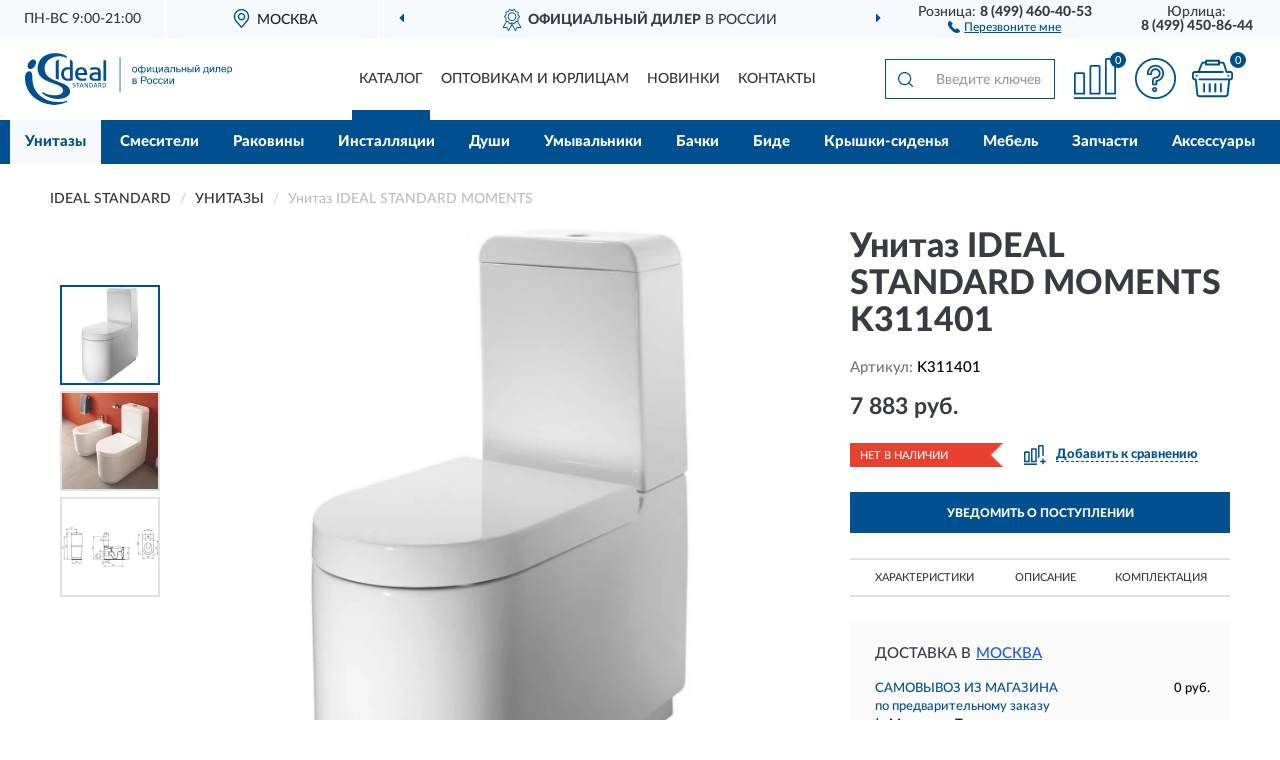

--- FILE ---
content_type: image/svg+xml
request_url: https://idealstandard-russia.ru/image/catalog/logo.svg
body_size: 3705
content:
<?xml version="1.0" encoding="UTF-8"?>
<!DOCTYPE svg PUBLIC "-//W3C//DTD SVG 1.1//EN" "http://www.w3.org/Graphics/SVG/1.1/DTD/svg11.dtd">
<!-- Creator: CorelDRAW X6 -->
<svg xmlns="http://www.w3.org/2000/svg" xml:space="preserve" width="207px" height="52px" version="1.1" style="shape-rendering:geometricPrecision; text-rendering:geometricPrecision; image-rendering:optimizeQuality; fill-rule:evenodd; clip-rule:evenodd"
viewBox="0 0 9039 2260"
 xmlns:xlink="http://www.w3.org/1999/xlink">
 <defs>
  <style type="text/css">
   <![CDATA[
    .fil0 {fill:#005091}
    .fil1 {fill:#005091;fill-rule:nonzero}
   ]]>
  </style>
 </defs>
 <g id="Слой_x0020_1">
  <metadata id="CorelCorpID_0Corel-Layer"/>
  <g id="_711323456">
   <g>
    <path class="fil0" d="M1839 2071c-369,182 -1557,48 -1518,-1061 12,-314 -321,-279 -321,80 0,972 1172,1413 1839,1038l0 -57z"/>
    <path class="fil0" d="M172 682c75,42 192,-12 262,-120 70,-108 64,-231 -11,-272 -75,-42 -192,12 -262,120 -70,108 -64,230 11,272z"/>
    <path class="fil0" d="M854 662c0,-431 547,-647 984,-451l0 -61c-407,-293 -1288,-179 -1288,525 0,695 1108,588 1108,945 0,328 -649,236 -868,94 -36,-23 -75,16 -38,47 456,387 1215,272 1215,-84 0,-511 -1112,-331 -1112,-1017z"/>
    <path class="fil0" d="M1966 272l0 347c-31,-4 -62,-6 -94,-6l-15 0c-89,0 -161,30 -208,85 -47,54 -72,130 -72,220 0,95 33,169 87,218 54,49 130,75 217,75 66,-2 132,-8 196,-19l6 -1 0 -793c0,-43 -85,-124 -117,-124zm0 838c-40,4 -63,5 -81,5 -60,0 -105,-20 -136,-55 -31,-35 -47,-85 -47,-145 0,-71 16,-123 46,-155 29,-33 74,-49 133,-49 29,1 57,3 86,9l0 391 -1 0z"/>
    <rect class="fil0" x="3426" y="312" width="118" height="898"/>
    <path class="fil0" d="M2138 1383c-14,-5 -29,-11 -29,-29 0,-23 26,-28 44,-28 14,0 27,2 40,5l0 -23c-14,-4 -29,-6 -43,-6 -39,0 -68,16 -68,53 0,45 36,50 68,60 14,5 29,10 29,28 0,24 -26,33 -49,33 -16,-1 -33,-3 -48,-7l0 25c16,4 33,5 49,5 64,0 75,-36 75,-60 1,-43 -39,-47 -69,-56z"/>
    <polygon class="fil0" points="2236,1330 2293,1330 2293,1496 2321,1496 2321,1330 2377,1330 2377,1306 2236,1306 "/>
    <path class="fil0" d="M2490 1306l-36 0 -69 190 28 0 16 -48 82 0 16 48 30 0 -67 -190zm-53 120l33 -95 3 0 32 95 -68 0z"/>
    <polygon class="fil0" points="2727,1462 2726,1462 2639,1306 2604,1306 2604,1496 2628,1496 2626,1338 2627,1338 2714,1496 2750,1496 2750,1306 2726,1306 "/>
    <path class="fil0" d="M2878 1306l-64 0 0 190 64 0c49,0 87,-24 87,-95 -1,-74 -39,-95 -87,-95zm-9 167l-29 0 0 -145 28 0c36,0 67,8 67,72 0,64 -31,73 -66,73l0 0z"/>
    <path class="fil0" d="M3098 1306l-36 0 -68 190 28 0 16 -48 83 0 16 48 29 0 -68 -190zm-53 120l33 -95 3 0 32 95 -68 0z"/>
    <path class="fil0" d="M3294 1418l1 -2c23,-8 38,-29 37,-53 0,-38 -23,-57 -64,-57l-61 0 0 190 27 0 0 -75 31 0 47 75 33 0 -52 -78zm-35 -19l-25 0 0 -71 29 0c23,0 41,5 41,35 0,30 -19,36 -45,36z"/>
    <path class="fil0" d="M3458 1306l-64 0 0 190 64 0c49,0 87,-24 87,-95 -1,-74 -38,-95 -86,-95zm-9 167l-28 0 0 -145 28 0c36,0 67,8 67,72 0,64 -32,73 -67,73l0 0z"/>
    <path class="fil0" d="M3232 649c-45,-27 -108,-32 -182,-32 -64,0 -128,7 -190,20l-6 2 0 98 9 -2c57,-10 120,-22 176,-22 75,0 111,8 127,26 16,17 19,50 19,104 -32,0 -57,-3 -79,-3 -57,0 -127,0 -186,23 -59,23 -104,70 -104,158 0,77 26,126 70,154 44,28 104,36 175,36l1 0c78,1 158,-4 235,-12l7 -1 0 -388c-1,-84 -26,-133 -71,-161zm-47 465c-47,3 -67,5 -92,5 -40,0 -81,-2 -109,-16 -28,-13 -47,-35 -47,-79 0,-39 15,-59 42,-72 27,-13 69,-18 122,-18l1 0c14,0 43,2 83,3l0 177z"/>
    <path class="fil0" d="M1343 1116l0 -723c0,-46 93,-121 130,-121l0 886 -130 -42z"/>
    <path class="fil0" d="M2716 920c0,-90 -19,-166 -62,-220 -43,-54 -111,-84 -205,-83 -71,0 -136,21 -184,68 -48,47 -78,119 -78,217 0,95 26,172 78,226 51,54 127,82 223,82l0 0c61,2 122,-5 181,-20l6 -2 0 -90 -9 2c-47,9 -96,15 -144,16 -39,0 -86,-2 -126,-23 -38,-21 -70,-59 -80,-137l401 0 -1 -36zm-401 -55c2,-50 15,-88 36,-115 23,-28 54,-43 98,-43 52,0 85,17 105,46 19,27 29,66 31,112l-269 0z"/>
   </g>
   <path class="fil1" d="M4675 721c0,-44 11,-76 36,-97 19,-18 45,-26 75,-26 32,0 58,11 79,32 21,21 31,50 31,88 0,31 -5,53 -13,71 -10,18 -23,31 -41,41 -18,10 -36,15 -57,15 -32,0 -60,-11 -79,-32 -21,-21 -31,-52 -31,-91zm41 0c0,31 6,53 19,68 13,15 29,23 50,23 19,0 36,-8 50,-23 13,-15 19,-37 19,-68 0,-29 -6,-52 -19,-66 -13,-15 -29,-23 -50,-23 -19,0 -37,8 -50,23 -13,15 -19,37 -19,68l0 -2zm365 -207l41 0 0 113c8,-10 18,-16 28,-21 10,-5 21,-6 32,-6 28,0 50,11 66,36 16,23 24,52 24,88 0,37 -8,66 -26,89 -18,23 -39,34 -65,34 -8,0 -18,-2 -26,-3 -8,-3 -19,-10 -32,-21l0 112 -41 0 0 -112c-8,8 -16,15 -26,19 -10,5 -19,6 -31,6 -24,0 -47,-11 -65,-32 -18,-21 -28,-52 -28,-92 0,-34 8,-63 24,-86 16,-23 39,-34 68,-34 11,0 23,2 32,6 10,5 18,11 26,21l0 -113 -3 -3zm41 209c0,36 5,60 15,71 10,13 23,18 37,18 16,0 31,-8 42,-23 11,-15 18,-39 18,-70 0,-29 -5,-52 -16,-66 -11,-15 -24,-23 -41,-23 -18,0 -31,8 -41,23 -10,15 -13,37 -13,68l-2 2zm-149 -5c0,34 5,57 16,71 11,15 24,23 42,23 18,0 31,-6 39,-21 8,-15 13,-36 13,-65 0,-31 -5,-55 -13,-70 -10,-16 -23,-23 -41,-23 -16,0 -29,8 -41,23 -10,15 -16,36 -16,63l0 -2zm347 -115l41 0 0 180 112 -180 44 0 0 237 -41 0 0 -178 -110 178 -44 0 0 -237 -2 0zm254 0l41 0 0 203 110 0 0 -203 41 0 0 203 26 0 0 99 -32 0 0 -66 -185 0 0 -237 0 2zm259 0l41 0 0 180 112 -180 44 0 0 237 -41 0 0 -178 -110 178 -44 0 0 -237 -2 0zm408 206c-15,13 -29,21 -42,28 -13,5 -29,8 -44,8 -26,0 -45,-6 -60,-19 -15,-13 -21,-29 -21,-49 0,-11 3,-23 8,-32 5,-10 13,-18 21,-23 8,-6 18,-10 29,-13 8,-2 19,-3 36,-6 32,-3 57,-8 71,-13 0,-5 0,-10 0,-10 0,-16 -3,-28 -11,-34 -10,-10 -26,-13 -45,-13 -19,0 -32,3 -42,10 -10,6 -16,18 -19,36l-39 -5c3,-16 10,-31 18,-41 8,-10 19,-18 36,-24 15,-5 34,-8 53,-8 19,0 37,2 49,6 13,5 23,11 28,18 6,6 10,16 13,28 2,6 2,19 2,37l0 53c0,37 2,60 3,70 2,10 5,19 10,29l-42 0c-3,-8 -6,-18 -8,-29l-2 -3zm-3 -89c-15,6 -36,11 -65,15 -16,2 -28,5 -36,8 -6,3 -11,6 -16,13 -3,6 -5,11 -5,19 0,11 3,19 11,26 8,6 19,11 36,11 15,0 29,-3 41,-10 11,-6 21,-16 26,-28 5,-10 6,-23 6,-41l0 -15 2 0zm122 -118l186 0 0 235 -41 0 0 -203 -105 0 0 117c0,28 -2,45 -3,53 -2,8 -6,16 -15,23 -8,6 -19,10 -34,10 -10,0 -19,0 -32,-2l0 -34 18 0c8,0 15,-2 18,-3 3,-2 6,-5 6,-8 2,-3 2,-16 2,-36l0 -156 0 3zm245 0l41 0 0 92 50 0c32,0 58,6 76,19 18,13 28,31 28,53 0,19 -8,37 -23,50 -15,15 -39,21 -71,21l-100 0 0 -237 0 0zm41 203l42 0c26,0 44,-3 55,-10 11,-6 16,-16 16,-29 0,-10 -3,-19 -11,-28 -8,-8 -26,-11 -53,-11l-47 0 0 78 -2 0zm198 -203l41 0 0 99 110 0 0 -99 41 0 0 237 -41 0 0 -105 -110 0 0 105 -41 0 0 -237zm475 0l41 0 0 237 -41 0 0 -237zm-224 0l41 0 0 92 50 0c32,0 58,6 76,19 18,13 26,31 26,53 0,19 -8,37 -23,50 -15,15 -39,21 -71,21l-100 0 0 -237 2 0zm41 203l42 0c26,0 44,-3 53,-10 11,-6 16,-16 16,-29 0,-10 -3,-19 -11,-28 -8,-8 -26,-11 -53,-11l-47 0 0 78zm285 -203l41 0 0 180 112 -180 44 0 0 237 -41 0 0 -178 -110 178 -44 0 0 -237 -2 0zm138 -88l28 0c-2,19 -10,32 -21,44 -11,10 -26,15 -45,15 -19,0 -34,-5 -45,-15 -11,-10 -18,-24 -21,-44l28 0c2,10 6,18 13,23 6,5 15,8 24,8 11,0 21,-3 28,-8 6,-5 10,-13 13,-23zm274 88l165 0 0 203 26 0 0 99 -32 0 0 -66 -186 0 0 66 -32 0 0 -99 21 0c28,-39 42,-105 41,-203l-2 0zm32 32c-3,76 -15,133 -36,170l126 0 0 -170 -91 0zm201 -32l41 0 0 180 112 -180 44 0 0 237 -41 0 0 -178 -110 178 -44 0 0 -237 -2 0zm274 0l186 0 0 235 -41 0 0 -203 -105 0 0 117c0,28 -2,45 -3,53 -2,8 -6,16 -15,23 -8,6 -19,10 -34,10 -10,0 -19,0 -32,-2l0 -34 18 0c8,0 15,-2 18,-3 3,-2 6,-5 6,-8 2,-3 2,-16 2,-36l0 -156 0 3zm407 159l42 5c-6,24 -18,42 -36,57 -18,13 -41,19 -68,19 -34,0 -62,-11 -81,-32 -19,-21 -31,-50 -31,-89 0,-39 10,-70 31,-92 21,-23 47,-32 79,-32 31,0 57,11 78,32 19,21 29,52 29,91 0,2 0,6 0,11l-175 0c2,26 8,45 23,60 13,13 29,21 49,21 15,0 28,-3 37,-11 10,-8 18,-19 24,-37l-2 -2zm-131 -65l131 0c-2,-19 -6,-34 -15,-45 -13,-15 -29,-23 -49,-23 -18,0 -34,6 -47,18 -13,13 -19,29 -21,49l0 2zm222 230l0 -326 36 0 0 31c8,-11 18,-21 29,-28 11,-6 24,-10 39,-10 19,0 37,5 53,16 15,10 28,24 36,44 8,19 11,39 11,62 0,24 -5,45 -13,65 -8,19 -21,34 -37,44 -16,10 -34,15 -52,15 -13,0 -26,-3 -36,-8 -11,-5 -19,-13 -26,-21l0 115 -41 0 0 2zm36 -207c0,31 6,52 18,66 13,15 28,21 44,21 18,0 32,-8 45,-23 13,-15 19,-39 19,-70 0,-31 -6,-52 -18,-68 -13,-15 -28,-23 -44,-23 -16,0 -32,8 -45,24 -13,16 -19,39 -19,70l0 2zm-4181 389l92 0c23,0 39,2 50,6 11,3 21,11 28,21 8,10 11,23 11,36 0,11 -2,21 -6,29 -5,8 -11,16 -21,21 11,3 19,11 28,21 6,10 11,23 11,36 -2,23 -10,39 -24,50 -15,11 -36,16 -63,16l-105 0 0 -237 0 0zm41 99l42 0c16,0 29,-2 36,-3 6,-2 11,-5 18,-11 5,-5 8,-11 8,-19 0,-13 -5,-21 -13,-26 -8,-5 -24,-8 -45,-8l-44 0 0 66 -2 2zm0 104l52 0c23,0 39,-3 47,-8 8,-5 13,-15 13,-28 0,-8 -3,-15 -6,-21 -5,-6 -11,-11 -19,-13 -8,-2 -21,-3 -37,-3l-49 0 0 71 0 2zm332 32l0 -326 123 0c21,0 39,2 50,3 16,3 29,8 41,15 11,8 19,18 26,31 6,13 10,28 10,44 0,28 -8,50 -26,70 -18,19 -50,29 -96,29l-84 0 0 133 -44 0 0 2zm44 -170l84 0c28,0 47,-5 60,-16 11,-10 18,-24 18,-44 0,-13 -3,-26 -10,-36 -6,-10 -16,-16 -28,-19 -6,-2 -21,-3 -41,-3l-83 0 0 117 -2 2zm220 53c0,-44 11,-76 36,-97 19,-18 45,-26 75,-26 32,0 58,11 79,32 21,21 31,50 31,88 0,31 -5,53 -13,71 -10,18 -23,31 -41,41 -18,10 -36,15 -57,15 -32,0 -60,-11 -79,-32 -21,-21 -31,-52 -31,-91zm41 0c0,31 6,53 19,68 13,15 29,23 50,23 19,0 36,-8 50,-23 13,-15 19,-37 19,-68 0,-29 -6,-52 -19,-66 -13,-15 -29,-23 -50,-23 -19,0 -37,8 -50,23 -13,15 -19,37 -19,68l0 -2zm381 31l39 5c-5,28 -15,49 -32,63 -18,15 -39,23 -65,23 -32,0 -58,-11 -78,-32 -19,-21 -29,-52 -29,-91 0,-26 5,-47 13,-66 8,-19 21,-34 39,-42 18,-10 36,-15 57,-15 26,0 47,6 63,19 16,13 28,31 31,55l-39 6c-3,-16 -10,-28 -19,-36 -10,-8 -21,-11 -34,-11 -19,0 -37,6 -49,21 -13,15 -19,37 -19,68 0,32 6,55 18,70 13,15 28,21 47,21 16,0 29,-5 39,-15 11,-10 18,-24 19,-44zm227 0l39 5c-5,28 -15,49 -32,63 -18,15 -39,23 -65,23 -32,0 -58,-11 -78,-32 -19,-21 -29,-52 -29,-91 0,-26 5,-47 13,-66 8,-19 21,-34 39,-42 18,-10 36,-15 57,-15 26,0 47,6 63,19 16,13 28,31 31,55l-39 6c-3,-16 -10,-28 -19,-36 -10,-8 -21,-11 -34,-11 -19,0 -37,6 -49,21 -13,15 -19,37 -19,68 0,32 6,55 18,70 13,15 28,21 47,21 16,0 29,-5 39,-15 11,-10 18,-24 19,-44zm73 -149l41 0 0 180 112 -180 44 0 0 237 -41 0 0 -178 -110 178 -44 0 0 -237 -2 0zm254 0l41 0 0 180 112 -180 44 0 0 237 -41 0 0 -178 -110 178 -44 0 0 -237 -2 0z"/>
   <polygon class="fil1" points="4166,183 4166,1705 4134,1705 4134,183 "/>
  </g>
 </g>
</svg>
